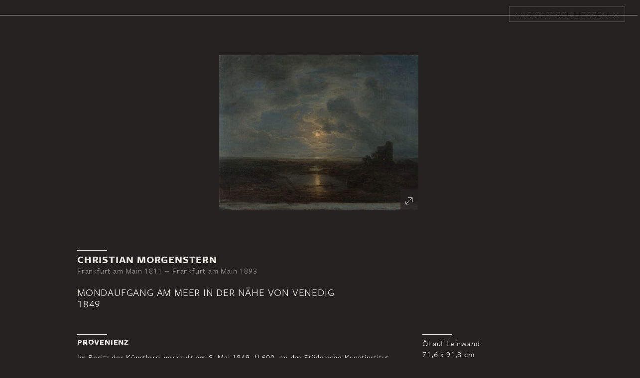

--- FILE ---
content_type: text/html; charset=UTF-8
request_url: https://zeitreise.staedelmuseum.de/kunstwerk/938/
body_size: 6513
content:
<!DOCTYPE html>
<html lang="de-DE" class="no-js">
  <head>
    <script>(function(w,d,s,l,i){w[l]=w[l]||[];w[l].push({'gtm.start':new Date().getTime(),event:'gtm.js'});var f=d.getElementsByTagName(s)[0],j=d.createElement(s),dl=l!='dataLayer'?'&l='+l:'';j.async=true;j.src='https://www.googletagmanager.com/gtm.js?id='+i+dl;f.parentNode.insertBefore(j,f);})(window,document,'script','dataLayer', 'GTM-KRNMP9');</script>
    <meta charset="UTF-8">
    
     <meta id="viewport" name="viewport" content="width=device-width, initial-scale=1.0" />

    <link rel="profile" href="http://gmpg.org/xfn/11">
    <link rel="pingback" href="https://zeitreise.staedelmuseum.de/xmlrpc.php">
    <meta http-equiv="X-UA-Compatible" content="IE=edge">

    <title>Zeitreise - Städel Museum</title>
    <link rel="shortcut icon" href="https://www.staedelmuseum.de/favicon.ico" />
    <link href="https://zeitreise.staedelmuseum.de/wp-content/themes/template/css/bootstrap.min.css" rel="stylesheet">
    <link href="https://zeitreise.staedelmuseum.de/wp-content/themes/template/css/main.css" rel="stylesheet">
    <!--[if lt IE 9]>
      <script src="https://oss.maxcdn.com/html5shiv/3.7.2/html5shiv.min.js"></script>
      <script src="https://oss.maxcdn.com/respond/1.4.2/respond.min.js"></script>
    <![endif]-->
    <script src="https://zeitreise.staedelmuseum.de/wp-content/themes/template/js/vendor/modernizr.js"></script>
    <link type="text/css" rel="stylesheet" href="//fast.fonts.net/cssapi/6ceec1b0-4229-42df-bfab-d7ee707f8f4f.css"/>
    <script type="text/javascript">
        var device = "desktop";
    </script>
    
    <meta name="google-site-verification" content="wZDSSfylXdmk4u1c9Ujf5GTE2aaLCvC3CTw6lrOn02o" />
     <meta name='robots' content='max-image-preview:large' />
<script type="text/javascript">
/* <![CDATA[ */
window._wpemojiSettings = {"baseUrl":"https:\/\/s.w.org\/images\/core\/emoji\/15.0.3\/72x72\/","ext":".png","svgUrl":"https:\/\/s.w.org\/images\/core\/emoji\/15.0.3\/svg\/","svgExt":".svg","source":{"concatemoji":"https:\/\/zeitreise.staedelmuseum.de\/wp-includes\/js\/wp-emoji-release.min.js?ver=6.6.2"}};
/*! This file is auto-generated */
!function(i,n){var o,s,e;function c(e){try{var t={supportTests:e,timestamp:(new Date).valueOf()};sessionStorage.setItem(o,JSON.stringify(t))}catch(e){}}function p(e,t,n){e.clearRect(0,0,e.canvas.width,e.canvas.height),e.fillText(t,0,0);var t=new Uint32Array(e.getImageData(0,0,e.canvas.width,e.canvas.height).data),r=(e.clearRect(0,0,e.canvas.width,e.canvas.height),e.fillText(n,0,0),new Uint32Array(e.getImageData(0,0,e.canvas.width,e.canvas.height).data));return t.every(function(e,t){return e===r[t]})}function u(e,t,n){switch(t){case"flag":return n(e,"\ud83c\udff3\ufe0f\u200d\u26a7\ufe0f","\ud83c\udff3\ufe0f\u200b\u26a7\ufe0f")?!1:!n(e,"\ud83c\uddfa\ud83c\uddf3","\ud83c\uddfa\u200b\ud83c\uddf3")&&!n(e,"\ud83c\udff4\udb40\udc67\udb40\udc62\udb40\udc65\udb40\udc6e\udb40\udc67\udb40\udc7f","\ud83c\udff4\u200b\udb40\udc67\u200b\udb40\udc62\u200b\udb40\udc65\u200b\udb40\udc6e\u200b\udb40\udc67\u200b\udb40\udc7f");case"emoji":return!n(e,"\ud83d\udc26\u200d\u2b1b","\ud83d\udc26\u200b\u2b1b")}return!1}function f(e,t,n){var r="undefined"!=typeof WorkerGlobalScope&&self instanceof WorkerGlobalScope?new OffscreenCanvas(300,150):i.createElement("canvas"),a=r.getContext("2d",{willReadFrequently:!0}),o=(a.textBaseline="top",a.font="600 32px Arial",{});return e.forEach(function(e){o[e]=t(a,e,n)}),o}function t(e){var t=i.createElement("script");t.src=e,t.defer=!0,i.head.appendChild(t)}"undefined"!=typeof Promise&&(o="wpEmojiSettingsSupports",s=["flag","emoji"],n.supports={everything:!0,everythingExceptFlag:!0},e=new Promise(function(e){i.addEventListener("DOMContentLoaded",e,{once:!0})}),new Promise(function(t){var n=function(){try{var e=JSON.parse(sessionStorage.getItem(o));if("object"==typeof e&&"number"==typeof e.timestamp&&(new Date).valueOf()<e.timestamp+604800&&"object"==typeof e.supportTests)return e.supportTests}catch(e){}return null}();if(!n){if("undefined"!=typeof Worker&&"undefined"!=typeof OffscreenCanvas&&"undefined"!=typeof URL&&URL.createObjectURL&&"undefined"!=typeof Blob)try{var e="postMessage("+f.toString()+"("+[JSON.stringify(s),u.toString(),p.toString()].join(",")+"));",r=new Blob([e],{type:"text/javascript"}),a=new Worker(URL.createObjectURL(r),{name:"wpTestEmojiSupports"});return void(a.onmessage=function(e){c(n=e.data),a.terminate(),t(n)})}catch(e){}c(n=f(s,u,p))}t(n)}).then(function(e){for(var t in e)n.supports[t]=e[t],n.supports.everything=n.supports.everything&&n.supports[t],"flag"!==t&&(n.supports.everythingExceptFlag=n.supports.everythingExceptFlag&&n.supports[t]);n.supports.everythingExceptFlag=n.supports.everythingExceptFlag&&!n.supports.flag,n.DOMReady=!1,n.readyCallback=function(){n.DOMReady=!0}}).then(function(){return e}).then(function(){var e;n.supports.everything||(n.readyCallback(),(e=n.source||{}).concatemoji?t(e.concatemoji):e.wpemoji&&e.twemoji&&(t(e.twemoji),t(e.wpemoji)))}))}((window,document),window._wpemojiSettings);
/* ]]> */
</script>
<style id='wp-emoji-styles-inline-css' type='text/css'>

	img.wp-smiley, img.emoji {
		display: inline !important;
		border: none !important;
		box-shadow: none !important;
		height: 1em !important;
		width: 1em !important;
		margin: 0 0.07em !important;
		vertical-align: -0.1em !important;
		background: none !important;
		padding: 0 !important;
	}
</style>
<link rel='stylesheet' id='wp-block-library-css' href='https://zeitreise.staedelmuseum.de/wp-includes/css/dist/block-library/style.min.css?ver=6.6.2' type='text/css' media='all' />
<style id='classic-theme-styles-inline-css' type='text/css'>
/*! This file is auto-generated */
.wp-block-button__link{color:#fff;background-color:#32373c;border-radius:9999px;box-shadow:none;text-decoration:none;padding:calc(.667em + 2px) calc(1.333em + 2px);font-size:1.125em}.wp-block-file__button{background:#32373c;color:#fff;text-decoration:none}
</style>
<style id='global-styles-inline-css' type='text/css'>
:root{--wp--preset--aspect-ratio--square: 1;--wp--preset--aspect-ratio--4-3: 4/3;--wp--preset--aspect-ratio--3-4: 3/4;--wp--preset--aspect-ratio--3-2: 3/2;--wp--preset--aspect-ratio--2-3: 2/3;--wp--preset--aspect-ratio--16-9: 16/9;--wp--preset--aspect-ratio--9-16: 9/16;--wp--preset--color--black: #000000;--wp--preset--color--cyan-bluish-gray: #abb8c3;--wp--preset--color--white: #ffffff;--wp--preset--color--pale-pink: #f78da7;--wp--preset--color--vivid-red: #cf2e2e;--wp--preset--color--luminous-vivid-orange: #ff6900;--wp--preset--color--luminous-vivid-amber: #fcb900;--wp--preset--color--light-green-cyan: #7bdcb5;--wp--preset--color--vivid-green-cyan: #00d084;--wp--preset--color--pale-cyan-blue: #8ed1fc;--wp--preset--color--vivid-cyan-blue: #0693e3;--wp--preset--color--vivid-purple: #9b51e0;--wp--preset--gradient--vivid-cyan-blue-to-vivid-purple: linear-gradient(135deg,rgba(6,147,227,1) 0%,rgb(155,81,224) 100%);--wp--preset--gradient--light-green-cyan-to-vivid-green-cyan: linear-gradient(135deg,rgb(122,220,180) 0%,rgb(0,208,130) 100%);--wp--preset--gradient--luminous-vivid-amber-to-luminous-vivid-orange: linear-gradient(135deg,rgba(252,185,0,1) 0%,rgba(255,105,0,1) 100%);--wp--preset--gradient--luminous-vivid-orange-to-vivid-red: linear-gradient(135deg,rgba(255,105,0,1) 0%,rgb(207,46,46) 100%);--wp--preset--gradient--very-light-gray-to-cyan-bluish-gray: linear-gradient(135deg,rgb(238,238,238) 0%,rgb(169,184,195) 100%);--wp--preset--gradient--cool-to-warm-spectrum: linear-gradient(135deg,rgb(74,234,220) 0%,rgb(151,120,209) 20%,rgb(207,42,186) 40%,rgb(238,44,130) 60%,rgb(251,105,98) 80%,rgb(254,248,76) 100%);--wp--preset--gradient--blush-light-purple: linear-gradient(135deg,rgb(255,206,236) 0%,rgb(152,150,240) 100%);--wp--preset--gradient--blush-bordeaux: linear-gradient(135deg,rgb(254,205,165) 0%,rgb(254,45,45) 50%,rgb(107,0,62) 100%);--wp--preset--gradient--luminous-dusk: linear-gradient(135deg,rgb(255,203,112) 0%,rgb(199,81,192) 50%,rgb(65,88,208) 100%);--wp--preset--gradient--pale-ocean: linear-gradient(135deg,rgb(255,245,203) 0%,rgb(182,227,212) 50%,rgb(51,167,181) 100%);--wp--preset--gradient--electric-grass: linear-gradient(135deg,rgb(202,248,128) 0%,rgb(113,206,126) 100%);--wp--preset--gradient--midnight: linear-gradient(135deg,rgb(2,3,129) 0%,rgb(40,116,252) 100%);--wp--preset--font-size--small: 13px;--wp--preset--font-size--medium: 20px;--wp--preset--font-size--large: 36px;--wp--preset--font-size--x-large: 42px;--wp--preset--spacing--20: 0.44rem;--wp--preset--spacing--30: 0.67rem;--wp--preset--spacing--40: 1rem;--wp--preset--spacing--50: 1.5rem;--wp--preset--spacing--60: 2.25rem;--wp--preset--spacing--70: 3.38rem;--wp--preset--spacing--80: 5.06rem;--wp--preset--shadow--natural: 6px 6px 9px rgba(0, 0, 0, 0.2);--wp--preset--shadow--deep: 12px 12px 50px rgba(0, 0, 0, 0.4);--wp--preset--shadow--sharp: 6px 6px 0px rgba(0, 0, 0, 0.2);--wp--preset--shadow--outlined: 6px 6px 0px -3px rgba(255, 255, 255, 1), 6px 6px rgba(0, 0, 0, 1);--wp--preset--shadow--crisp: 6px 6px 0px rgba(0, 0, 0, 1);}:where(.is-layout-flex){gap: 0.5em;}:where(.is-layout-grid){gap: 0.5em;}body .is-layout-flex{display: flex;}.is-layout-flex{flex-wrap: wrap;align-items: center;}.is-layout-flex > :is(*, div){margin: 0;}body .is-layout-grid{display: grid;}.is-layout-grid > :is(*, div){margin: 0;}:where(.wp-block-columns.is-layout-flex){gap: 2em;}:where(.wp-block-columns.is-layout-grid){gap: 2em;}:where(.wp-block-post-template.is-layout-flex){gap: 1.25em;}:where(.wp-block-post-template.is-layout-grid){gap: 1.25em;}.has-black-color{color: var(--wp--preset--color--black) !important;}.has-cyan-bluish-gray-color{color: var(--wp--preset--color--cyan-bluish-gray) !important;}.has-white-color{color: var(--wp--preset--color--white) !important;}.has-pale-pink-color{color: var(--wp--preset--color--pale-pink) !important;}.has-vivid-red-color{color: var(--wp--preset--color--vivid-red) !important;}.has-luminous-vivid-orange-color{color: var(--wp--preset--color--luminous-vivid-orange) !important;}.has-luminous-vivid-amber-color{color: var(--wp--preset--color--luminous-vivid-amber) !important;}.has-light-green-cyan-color{color: var(--wp--preset--color--light-green-cyan) !important;}.has-vivid-green-cyan-color{color: var(--wp--preset--color--vivid-green-cyan) !important;}.has-pale-cyan-blue-color{color: var(--wp--preset--color--pale-cyan-blue) !important;}.has-vivid-cyan-blue-color{color: var(--wp--preset--color--vivid-cyan-blue) !important;}.has-vivid-purple-color{color: var(--wp--preset--color--vivid-purple) !important;}.has-black-background-color{background-color: var(--wp--preset--color--black) !important;}.has-cyan-bluish-gray-background-color{background-color: var(--wp--preset--color--cyan-bluish-gray) !important;}.has-white-background-color{background-color: var(--wp--preset--color--white) !important;}.has-pale-pink-background-color{background-color: var(--wp--preset--color--pale-pink) !important;}.has-vivid-red-background-color{background-color: var(--wp--preset--color--vivid-red) !important;}.has-luminous-vivid-orange-background-color{background-color: var(--wp--preset--color--luminous-vivid-orange) !important;}.has-luminous-vivid-amber-background-color{background-color: var(--wp--preset--color--luminous-vivid-amber) !important;}.has-light-green-cyan-background-color{background-color: var(--wp--preset--color--light-green-cyan) !important;}.has-vivid-green-cyan-background-color{background-color: var(--wp--preset--color--vivid-green-cyan) !important;}.has-pale-cyan-blue-background-color{background-color: var(--wp--preset--color--pale-cyan-blue) !important;}.has-vivid-cyan-blue-background-color{background-color: var(--wp--preset--color--vivid-cyan-blue) !important;}.has-vivid-purple-background-color{background-color: var(--wp--preset--color--vivid-purple) !important;}.has-black-border-color{border-color: var(--wp--preset--color--black) !important;}.has-cyan-bluish-gray-border-color{border-color: var(--wp--preset--color--cyan-bluish-gray) !important;}.has-white-border-color{border-color: var(--wp--preset--color--white) !important;}.has-pale-pink-border-color{border-color: var(--wp--preset--color--pale-pink) !important;}.has-vivid-red-border-color{border-color: var(--wp--preset--color--vivid-red) !important;}.has-luminous-vivid-orange-border-color{border-color: var(--wp--preset--color--luminous-vivid-orange) !important;}.has-luminous-vivid-amber-border-color{border-color: var(--wp--preset--color--luminous-vivid-amber) !important;}.has-light-green-cyan-border-color{border-color: var(--wp--preset--color--light-green-cyan) !important;}.has-vivid-green-cyan-border-color{border-color: var(--wp--preset--color--vivid-green-cyan) !important;}.has-pale-cyan-blue-border-color{border-color: var(--wp--preset--color--pale-cyan-blue) !important;}.has-vivid-cyan-blue-border-color{border-color: var(--wp--preset--color--vivid-cyan-blue) !important;}.has-vivid-purple-border-color{border-color: var(--wp--preset--color--vivid-purple) !important;}.has-vivid-cyan-blue-to-vivid-purple-gradient-background{background: var(--wp--preset--gradient--vivid-cyan-blue-to-vivid-purple) !important;}.has-light-green-cyan-to-vivid-green-cyan-gradient-background{background: var(--wp--preset--gradient--light-green-cyan-to-vivid-green-cyan) !important;}.has-luminous-vivid-amber-to-luminous-vivid-orange-gradient-background{background: var(--wp--preset--gradient--luminous-vivid-amber-to-luminous-vivid-orange) !important;}.has-luminous-vivid-orange-to-vivid-red-gradient-background{background: var(--wp--preset--gradient--luminous-vivid-orange-to-vivid-red) !important;}.has-very-light-gray-to-cyan-bluish-gray-gradient-background{background: var(--wp--preset--gradient--very-light-gray-to-cyan-bluish-gray) !important;}.has-cool-to-warm-spectrum-gradient-background{background: var(--wp--preset--gradient--cool-to-warm-spectrum) !important;}.has-blush-light-purple-gradient-background{background: var(--wp--preset--gradient--blush-light-purple) !important;}.has-blush-bordeaux-gradient-background{background: var(--wp--preset--gradient--blush-bordeaux) !important;}.has-luminous-dusk-gradient-background{background: var(--wp--preset--gradient--luminous-dusk) !important;}.has-pale-ocean-gradient-background{background: var(--wp--preset--gradient--pale-ocean) !important;}.has-electric-grass-gradient-background{background: var(--wp--preset--gradient--electric-grass) !important;}.has-midnight-gradient-background{background: var(--wp--preset--gradient--midnight) !important;}.has-small-font-size{font-size: var(--wp--preset--font-size--small) !important;}.has-medium-font-size{font-size: var(--wp--preset--font-size--medium) !important;}.has-large-font-size{font-size: var(--wp--preset--font-size--large) !important;}.has-x-large-font-size{font-size: var(--wp--preset--font-size--x-large) !important;}
:where(.wp-block-post-template.is-layout-flex){gap: 1.25em;}:where(.wp-block-post-template.is-layout-grid){gap: 1.25em;}
:where(.wp-block-columns.is-layout-flex){gap: 2em;}:where(.wp-block-columns.is-layout-grid){gap: 2em;}
:root :where(.wp-block-pullquote){font-size: 1.5em;line-height: 1.6;}
</style>
<link rel="https://api.w.org/" href="https://zeitreise.staedelmuseum.de/wp-json/" /><link rel="EditURI" type="application/rsd+xml" title="RSD" href="https://zeitreise.staedelmuseum.de/xmlrpc.php?rsd" />
<meta name="generator" content="WordPress 6.6.2" />
<link rel="canonical" href="https://zeitreise.staedelmuseum.de/kunstwerk/938/" />
<link rel='shortlink' href='https://zeitreise.staedelmuseum.de/?p=6242' />
<link rel="alternate" title="oEmbed (JSON)" type="application/json+oembed" href="https://zeitreise.staedelmuseum.de/wp-json/oembed/1.0/embed?url=https%3A%2F%2Fzeitreise.staedelmuseum.de%2Fkunstwerk%2F938%2F" />
<link rel="alternate" title="oEmbed (XML)" type="text/xml+oembed" href="https://zeitreise.staedelmuseum.de/wp-json/oembed/1.0/embed?url=https%3A%2F%2Fzeitreise.staedelmuseum.de%2Fkunstwerk%2F938%2F&#038;format=xml" />
<script type="text/javascript">
	window._se_plugin_version = '8.1.9';
</script>
		<style type="text/css" id="wp-custom-css">
			.youtube {
	display: none !important;
}		</style>
		  </head>
  <body class="artwork-template-default single single-artwork postid-6242 chrome osx" data-spy="scroll" data-target="#navbar">
    <noscript><iframe src="https://www.googletagmanager.com/ns.html?id=GTM-KRNMP9" height="0" width="0" style="display:none;visibility:hidden"></iframe></noscript>
    
         <!-- Google Tag Manager -->
          <noscript><iframe src="//www.googletagmanager.com/ns.html?id=GTM-KRNMP9"
          height="0" width="0" style="display:none;visibility:hidden"></iframe></noscript>
          <script>(function(w,d,s,l,i){w[l]=w[l]||[];w[l].push({'gtm.start':
          new Date().getTime(),event:'gtm.js'});var f=d.getElementsByTagName(s)[0],
          j=d.createElement(s),dl=l!='dataLayer'?'&l='+l:'';j.async=true;j.src=
          '//www.googletagmanager.com/gtm.js?id='+i+dl;f.parentNode.insertBefore(j,f);
          })(window,document,'script','dataLayer','GTM-KRNMP9');</script>
          <!-- End Google Tag Manager -->
      
          <!-- Google Code für ein Remarketing-Tag -->
          <!--------------------------------------------------
          Remarketing-Tags dürfen nicht mit personenbezogenen Daten verknüpft oder auf Seiten platziert werden, die sensiblen Kategorien angehören. Weitere Informationen und Anleitungen zur Einrichtung des Tags erhalten Sie unter:http
          ://google.com/ads/remarketingsetup
          --------------------------------------------------->
          <script type="text/javascript">
          /* <![CDATA[ */
          var google_conversion_id = 987626056;
          var google_custom_params = window.google_tag_params;
          var google_remarketing_only = true;
          /* ]]> */
          </script>
          <script type="text/javascript" src="//www.googleadservices.com/pagead/conversion.js">
          </script>
          <noscript>
          <div style="display:inline;">
          <img height="1" width="1" style="border-style:none;" alt="" src="//googleads.g.doubleclick.net/pagead/viewthroughconversion/987626056/?value=0&amp;guid=ON&amp;script=0"/>
          </div>
          </noscript>
      





    <div class="modal-header">
            <button type="button" class="button close" data-dismiss="modal" aria-hidden="true"><span class="caption">Ansicht schließen</span></button>
    </div>
    <div class="modal-body">
    <!-- MODULE -->
        
                        <div class="row artwork-image no-top-padding">
                            <div class="image-wrapper"><img src="https://zeitreise.staedelmuseum.de/wp-content/uploads/938-400x312.jpg" />
                                <a href="#">
                                    <div class="enlarge" data-full="sample/artwork-full.jpg">
                                        <span class="glyphicon glyphicon-resize-full" aria-hidden="true"></span>
                                    </div>
                                </a>
                            </div>
                            <div class="image-viewer">
                                <div id="panzoom">
                                    <img class="zoom-image" src="https://zeitreise.staedelmuseum.de/wp-content/uploads/938.jpg">

                                </div>



                                <div class="controlls">
                                    <a href="#">
                                        <div class="decrease">
                                            <span class="glyphicon glyphicon-resize-small" aria-hidden="true"></span>
                                        </div>
                                    </a>

                                    <a href="#">
                                        <div class="zoom-out">
                                            <span class="glyphicon glyphicon-minus" aria-hidden="true"></span>
                                        </div>
                                    </a>

                                     <a href="#">
                                        <div class="zoom-in">
                                            <span class="glyphicon glyphicon-plus" aria-hidden="true"></span>
                                        </div>
                                    </a>
                                </div>


                            </div>
                        </div>
                    
                    <div class="artwork-information">
                        <div class="container">
                         <!-- MODULE -->
                            <div class="row artwork-detail no-top-padding small-headline">
                            <hr />
                                <div class="artist">
                                    <h2>
                                        Christian Morgenstern
                                    </h2>
                                    <div class="data">
                                        Frankfurt am Main 1811 ‒ Frankfurt am Main 1893
                                    </div>
                                </div>

                          <div class="title">
                                <h1>
                                    Mondaufgang am Meer in der Nähe von Venedig<br />1849
                                </h1>
                            </div>
                           <!-- END MODULE -->
                          
                        </div>
                     <!-- MODULE -->
                    <div class="row paragraph no-top-padding small-headline">
                        <div class="col-md-8 col">
                            <hr>
                            <h3>
                                Provenienz
                            </h3>
                            <p>
                               Im Besitz des Künstlers; verkauft am 8. Mai 1849, fl 600, an das Städelsche Kunstinstitut.
                            </p>
                        </div>

                        <div class="col-md-4 col">
                            <div class="datasheet">
                                <hr>
                                Öl auf Leinwand<br>
                                71,6 x 91,8 cm <br>
                                Inv. Nr. 938
                            </div>
                        </div>
                    </div>
                     <!-- END MODULE -->
                          <!-- MODULE -->
                        <div class="row paragraph no-top-padding small-headline col-md-8">
                            <hr />
                            <h3>
                                Verbleib
                            </h3>
                            <p>
                                Im Bestand des Städel Museums.
                            </p>
                        </div>
                        <!-- END MODULE -->
                     
        <!-- MODULE -->
            <div class="row collapse-row " style="margin-left:-20px;">
                <div class="accordion" id="accordion-6971494886213">
                        <div class="accordion-group">
                            <a class="accordion-heading" data-toggle="collapse" href="#1-quellen">
                              <span class="accordion-toggle">Quellen</span>
                              <span class="glyphicon glyphicon-chevron-down" aria-hidden="true"></span>
                            </a>

                            <div id="1-quellen" class="accordion-body collapse">
                                <div class="accordion-inner">
                                            <div class="row">
                                                <div class="col-md-4 row-title">
                                                    Inventar der Sammlung Städel vor 1816
                                                </div>
                                                <div class="col-md-8">
                                                    <p>Nicht enthalten</p>
                                                </div>
                                            </div>
                                            
                                            <div class="row">
                                                <div class="col-md-4 row-title">
                                                    Inventar nach 1817
                                                </div>
                                                <div class="col-md-8">
                                                    <p>Nr. 939 („Christian Morgenstern aus Hamburg in München. Mondaufgang am Meer bei Venedig [von späterer Hand: bez. Chr. Morgenstern 1849 München]“)</p>
                                                </div>
                                            </div>
                                            
                                            <div class="row">
                                                <div class="col-md-4 row-title">
                                                    Verzeichnis 1835
                                                </div>
                                                <div class="col-md-8">
                                                    <p>Nicht enthalten</p>
                                                </div>
                                            </div>
                                            
                                            <div class="row">
                                                <div class="col-md-4 row-title">
                                                    Verzeichnis 1858/65
                                                </div>
                                                <div class="col-md-8">
                                                    <p>S. 124, Nr. 344</p>
                                                </div>
                                            </div>
                                            
                                            <div class="row">
                                                <div class="col-md-4 row-title">
                                                    Verzeichnis 1879
                                                </div>
                                                <div class="col-md-8">
                                                    <p>S. 180, Nr. 432</p>
                                                </div>
                                            </div>
                                            
                                            <div class="row">
                                                <div class="col-md-4 row-title">
                                                    Weizsäcker 1900/03
                                                </div>
                                                <div class="col-md-8">
                                                    <p>II (1903), S. 42f., Nr. 432</p>
                                                </div>
                                            </div>
                                            
                                </div>
                            </div>
                        </div>

                    
                        <div class="accordion-group">
                            <a class="accordion-heading" data-toggle="collapse" href="#2-literatur">
                              <span class="accordion-toggle">Literatur</span>
                              <span class="glyphicon glyphicon-chevron-down" aria-hidden="true"></span>
                            </a>

                            <div id="2-literatur" class="accordion-body collapse">
                                <div class="accordion-inner">
                                            <div class="row">
                                                <div class="col-md-12">
                                                    <p>Hans-Joachim Ziemke, Städelsches Kunstinstitut Frankfurt am Main. Die Gemälde des 19. Jahrhunderts, Frankfurt am Main 1972, S. 236f.</p>
                                                </div>
                                            </div>
                                            
                                </div>
                            </div>
                        </div>

                    
                </div>
            </div>
        <!-- END MODULE -->
        </div>
                        <div class="hero-image-links">
                            <div class="container">
                                <div class="row headline-links-row">
                                    <div class="headline">
                                        <hr />
                                        <h3>
                                            Dieses Werk zu anderer Zeit
                                        </h3>
                                    </div>
                                </div>
                                <div class="row image-links-row">
                                        <div class="col-md-4 col-xs-4 row">
                                            <a href="https://zeitreise.staedelmuseum.de/schaumainkai-raeume/grosser-oberlichtsaal-ost/#groo-6">
                                                <div class="image-link">
                                                    <img src="https://zeitreise.staedelmuseum.de/wp-content/uploads/grOO_6-2-400x225.jpg" />
                                                    <h4><span class="year sans-bold">1878</span> Schaumainkai</h4>
                                                </div>
                                            </a>
                                        </div>
                                </div>
                            </div>
                        </div>

                         <!-- /modal-body -->
    </div>

    
	

<!-- Modal Window -->
	<div class="modal fade" id="myModal" tabindex="-1" role="dialog" aria-labelledby="myModalLabel" aria-hidden="true">
	    <button type="button" class="button close" data-dismiss="modal" aria-hidden="true"><span class="caption">Ansicht schließen</span></button>
	    <div class="modal-dialog">
	        <div class="modal-content">
	        </div>
	    </div>
	</div>
<!--- END: Modal Window -->







    
  </body>
</html>
